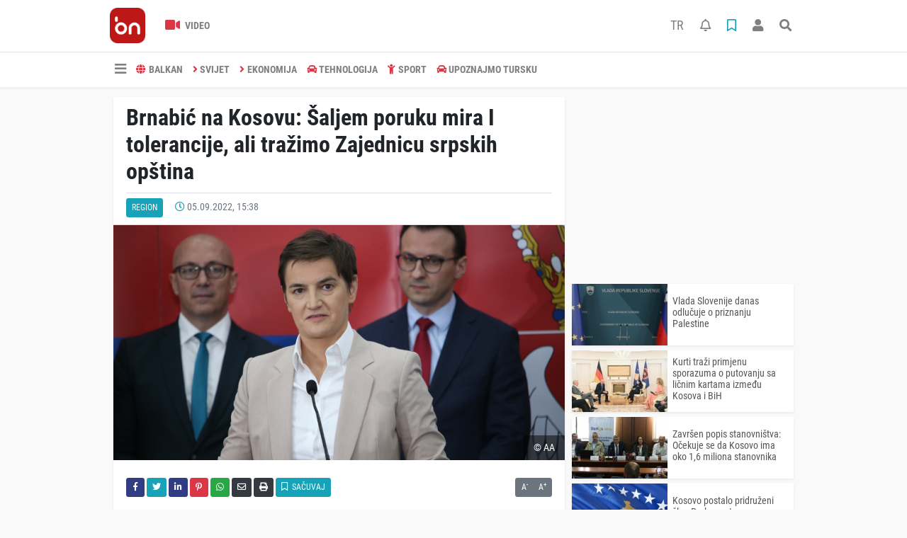

--- FILE ---
content_type: text/html; charset=UTF-8
request_url: https://www.balkannews.ba/region/brnabi-na-kosovu-aljem-poruku-mira-i-tolerancije-ali-traimo-zajednicu-h5712.html
body_size: 11799
content:
<!DOCTYPE html>
<html lang="bs">
<head>
  <meta charset="utf-8">
  <title>Brnabić na Kosovu: Šaljem poruku mira I tolerancije, ali tražimo Zajednicu srpskih opština</title>
  <meta name="description" content="" />
  <meta name="keywords" content="KOSOVO, SRBIJA, ANA BRNABIC" />
  <meta name="news_keywords" content="KOSOVO, SRBIJA, ANA BRNABIC" />
  <link rel="manifest" href="https://www.balkannews.ba/_themes/hs-elegant/manifest.json">
    <meta name="author" content="BalkanNews">
  <meta name="developer" content="BalkanNews"/>
  <meta name="designer" content="BalkanNews"/>
    <meta name="viewport" content="width=970, initial-scale=1, shrink-to-fit=no" />
  <meta name="theme-color" content="#dc3545"/>

    <meta http-equiv="refresh" content="180">
    <link rel="alternate" href="https://www.balkannews.ba/m/region/brnabi-na-kosovu-aljem-poruku-mira-i-tolerancije-ali-traimo-zajednicu-h5712.html" hreflang="bs" media="only screen and (max-width: 640px)"/>
  <link rel="canonical" href="https://www.balkannews.ba/region/brnabi-na-kosovu-aljem-poruku-mira-i-tolerancije-ali-traimo-zajednicu-h5712.html">

    <link rel="amphtml" href="https://www.balkannews.ba/amp/region/brnabi-na-kosovu-aljem-poruku-mira-i-tolerancije-ali-traimo-zajednicu-h5712.html">
  
  
      <link rel="shortcut icon" href="https://www.balkannews.ba/images/banner/favicon.ico">
    <style type="text/css">
    @import url('https://www.balkannews.ba/_themes/hs-elegant/style/main.min.css?v=1');
        @import url('https://www.balkannews.ba/_themes/hs-elegant/style/font/roboto-condensed.css?v=1');
      </style>
  <meta property="og:site_name" content="BalkanNews" />
<meta property="og:title" content="Brnabić na Kosovu: Šaljem poruku mira I tolerancije, ali tražimo Zajednicu srpskih opština" />
<meta property="og:description" content="" />

<meta property="og:image" content="https://www.balkannews.ba/images/haberler/anamanset_resim/2022/09/Novi-Projekt-2022-09-05T160749.523.jpg" />

<meta property="og:type" content="article" />
<meta property="og:url" content="https://www.balkannews.ba/region/brnabi-na-kosovu-aljem-poruku-mira-i-tolerancije-ali-traimo-zajednicu-h5712.html" />
<meta name="twitter:card" content="summary_large_image" /><meta property="og:title" content="Brnabić na Kosovu: Šaljem poruku mira I tolerancije, ali tražimo Zajednicu srpskih opština" />
<meta name="twitter:url" content="http://www.balkannews.ba/region/brnabi-na-kosovu-aljem-poruku-mira-i-tolerancije-ali-traimo-zajednicu-h5712.html" />
<meta name="twitter:domain" content="https://www.balkannews.ba/" />
<meta name="twitter:site" content="BalkanNewsBHS" />
<meta name="twitter:title" content="Brnabić na Kosovu: Šaljem poruku mira I tolerancije, ali tražimo Zajednicu srpskih opština" />
<meta name="twitter:description" content="" />
<meta name="twitter:image:src" content="https://www.balkannews.ba/images/haberler/2022/09/brnabi_na_kosovu_aljem_poruku_mira_i_tolerancije_ali_traimo_zajednicu_srpskih_optina_h5712_e8f85.jpg" />
<meta property="og:image:type" content="image/jpeg" />
<meta property="og:image:width" content="637" />
<meta property="og:image:height" content="332" />

<link rel="image_src" type="image/jpeg" href="https://www.balkannews.ba/images/haberler/2022/09/brnabi_na_kosovu_aljem_poruku_mira_i_tolerancije_ali_traimo_zajednicu_srpskih_optina_h5712_e8f85.jpg" />
  <meta name="dc.language" content="tr">
  <meta name="dc.source" content="https://www.balkannews.ba/">
  <meta name="dc.title" content="Brnabić na Kosovu: Šaljem poruku mira I tolerancije, ali tražimo Zajednicu srpskih opština">
  <meta name="dc.keywords" content="KOSOVO, SRBIJA, ANA BRNABIC">
  <meta name="dc.description" content="">

  
  <link rel="dns-prefetch" href="//www.balkannews.ba">
  <link rel="dns-prefetch" href="//www.google-analytics.com">
  <link rel="dns-prefetch" href="//fonts.gstatic.com">
  <link rel="dns-prefetch" href="//mc.yandex.ru">
  <link rel="dns-prefetch" href="//fonts.googleapis.com">
  <link rel="dns-prefetch" href="//pagead2.googlesyndication.com">
  <link rel="dns-prefetch" href="//googleads.g.doubleclick.net">
  <link rel="dns-prefetch" href="//google.com">
  <link rel="dns-prefetch" href="//gstatic.com">
  <link rel="dns-prefetch" href="//connect.facebook.net">
  <link rel="dns-prefetch" href="//graph.facebook.com">
  <link rel="dns-prefetch" href="//linkedin.com">
  <link rel="dns-prefetch" href="//ap.pinterest.com">

  <!--[if lt IE 7]>      <html class="no-js lt-ie10 lt-ie9 lt-ie8 lt-ie7"> <![endif]-->
  <!--[if IE 7]>         <html class="no-js lt-ie10 lt-ie9 lt-ie8 ie7"> <![endif]-->
  <!--[if IE 8]>         <html class="no-js lt-ie10 lt-ie9 ie8"> <![endif]-->
  <!--[if IE 9]>         <html class="no-js lt-ie10 ie9"> <![endif]-->
  <!--[if gt IE 9]>      <html class="no-js gt-ie9"> <![endif]-->
  <!--[if !IE] <![IGNORE[--><!--[IGNORE[]]-->

<!-- Global site tag (gtag.js) - Google Analytics -->
<script async src="https://www.googletagmanager.com/gtag/js?id=G-0X449D5CRG"></script>
<script>
  window.dataLayer = window.dataLayer || [];
  function gtag(){dataLayer.push(arguments);}
  gtag('js', new Date());
  gtag('config', 'G-0X449D5CRG');
</script>
  <meta name="yandex-verification" content="cd9a05ad593c7cf0" />
<meta name="facebook-domain-verification" content="x5qaw46qmlyeg07asfgblpajlfhfwz" />
<script data-ad-client="ca-pub-6420185949304027" async src="https://pagead2.googlesyndication.com/pagead/js/adsbygoogle.js"></script>
<script src="https://cdn.onesignal.com/sdks/OneSignalSDK.js" async=""></script>
<script>
  window.OneSignal = window.OneSignal || [];
  OneSignal.push(function() {
    OneSignal.init({
      appId: "7c629756-a9b8-484e-811e-9069030d62cf",
    });
  });
</script>      </head>

<body data-color="default" data-header="header-2">
        <div id="navbar" class="bg-white sticky-top shadow-sm">
  <nav class="navbar navbar-expand navbar-light border-bottom">
    <div class="container">
      <a class="navbar-brand pr-2" href="https://www.balkannews.ba/"><img src="https://www.balkannews.ba/images/banner/Balkan-News-Digital-Logos_Balkan-News-2.App-Logos_Balkan-News-Logos-26.png" alt="Brnabić na Kosovu: Šaljem poruku mira I tolerancije, ali tražimo Zajednicu srpskih opština" class="img-fluid"></a>
      <ul class="navbar-nav">
                        <li class="nav-item">
          <a class="nav-link font-weight-bold text-uppercase" href="https://www.balkannews.ba/webtv" title="Video">
            <i class="fas fa-video text-danger fa-lg mr-1"></i> Video          </a>
        </li>
                              </ul>
      <ul class="navbar-nav ml-auto">
        <li class="nav-item btn-group">
          <a class="nav-link nav-link btn btn-lg ml-2" href="https://www.balkannews.com.tr/">
            TR
          </a>
        </li>
        <li class="nav-item btn-group">
  <a class="nav-link btn btn-lg ml-2" href="#" data-toggle="dropdown" aria-haspopup="true" aria-expanded="false">
    <div class="badge badge-danger rounded-circle position-absolute" id="notifyCount" style="display:none"></div>
    <i class="far fa-bell fa-fx"></i>
  </a>
  <div class="dropdown-menu dropdown-menu-right shadow-sm" id="notifyItems">
    <h6 class="text-center pt-2 text-danger font-weight-bold text-uppercase">Notifikacije</h6>
    <div class="items">
      <div class="text-danger text-center">Henüz bir bildirim bulunmuyor!</div>
    </div>
    <a href="https://www.balkannews.ba/hesabim.html" class="btn btn-block btn-light btn-sm m-1 text-secondary">Sve Notifikacije</a>
  </div>
</li>
        <li class="nav-item btn-group">
  <a class="nav-link btn btn-lg ml-2" href="#" data-toggle="dropdown" aria-haspopup="true" aria-expanded="false">
    <i class="far fa-bookmark fa-fx text-info"></i>
  </a>
  <div class="dropdown-menu dropdown-menu-right shadow-sm" id="savedItems">
    <h6 class="text-center pt-2 text-info font-weight-bold text-uppercase">Sačuvano</h6>
    <div class="items">
      <div class="text-danger text-center">Još uvijek nema sačuvanih vijesti!</div>
    </div>
    <a href="https://www.balkannews.ba/hesabim.html" class="btn btn-block btn-light btn-sm m-1 text-secondary">Sve Sačuvano</a>
  </div>
</li>
        <li class="nav-item" id="memberArea"></li>
        <li class="nav-item"><a href="javascript:;" id="searchOpenButton" class="nav-link btn btn-lg ml-2"><i class="fas fa-search fa-fx"></i></a></li>
      </ul>
    </div>
  </nav>
  <nav class="navbar navbar-expand navbar-light">
  <div class="container">
    <ul class="navbar-nav">
      <li class="nav-item dropdown">
        <a class="nav-link font-weight-bold" href="#" id="mega-menu" data-toggle="dropdown" aria-haspopup="true" aria-expanded="false">
          <i class="fa fa-bars fa-fx fa-lg"></i>
        </a>
        <div class="dropdown-menu mega-menu shadow-sm p-4" aria-labelledby="mega-menu">
    <div class="row">
    <a href="https://www.balkannews.ba/" class="col-4 mb-1" title="Početna strana">
      <i class="fas fa-angle-right fa-fw text-danger"></i> Početna strana    </a>
                        <a href="https://www.balkannews.ba/webtv" class="col-4 mb-1" title="Video Galerija">
      <i class="fas fa-angle-right fa-fw text-danger"></i> Video Galerija    </a>
                                    <a href="https://www.balkannews.ba/sayfalar.html" class="col-4 mb-1" title="Stranice">
      <i class="fas fa-angle-right fa-fw text-danger"></i> Stranice    </a>
        <a href="https://www.balkannews.ba/kunye.html" class="col-4 mb-1" title="O nama">
      <i class="fas fa-angle-right fa-fw text-danger"></i> O nama    </a>
    <a href="https://www.balkannews.ba/iletisim.html" class="col-4 mb-1" title="Kontakt">
      <i class="fas fa-angle-right fa-fw text-danger"></i> Kontakt    </a>
    <a href="https://www.balkannews.ba/sitene-ekle.html" class="col-4 mb-1" title="Dodaj na svoju stranicu">
      <i class="fas fa-angle-right fa-fw text-danger"></i> Dodaj na svoju stranicu    </a>
          </div>
</div>
      </li>
              <li class="nav-item">
          <a class="nav-link font-weight-bold text-uppercase" href="https://www.balkannews.ba/balkan" title="BALKAN">
            <i class="fas fa-globe text-danger mr-1"></i>BALKAN          </a>
        </li>
              <li class="nav-item">
          <a class="nav-link font-weight-bold text-uppercase" href="https://www.balkannews.ba/svijet" title="SVIJET">
            <i class="fas fa-angle-right text-danger mr-1"></i>SVIJET          </a>
        </li>
              <li class="nav-item">
          <a class="nav-link font-weight-bold text-uppercase" href="https://www.balkannews.ba/ekonomija" title="EKONOMIJA">
            <i class="fas fa-angle-right text-danger mr-1"></i>EKONOMIJA          </a>
        </li>
              <li class="nav-item">
          <a class="nav-link font-weight-bold text-uppercase" href="https://www.balkannews.ba/tehnologija" title="TEHNOLOGIJA">
            <i class="fas fa-car text-danger mr-1"></i>TEHNOLOGIJA          </a>
        </li>
              <li class="nav-item">
          <a class="nav-link font-weight-bold text-uppercase" href="https://www.balkannews.ba/sport" title="SPORT">
            <i class="fas fa-child text-danger mr-1"></i>SPORT          </a>
        </li>
              <li class="nav-item">
          <a class="nav-link font-weight-bold text-uppercase" href="https://www.balkannews.ba/upoznajmo-tursku" title="Upoznajmo Tursku">
            <i class="fas fa-car text-danger mr-1"></i>Upoznajmo Tursku          </a>
        </li>
          </ul>
  </div>
</nav>
</div>
        <div id="left-ad" data-name="tb_block"  data-spy="affix"         >
                <p style="margin:0;width:250px;"></p>
            </div>
    <div id="right-ad" data-name="tb_block"  data-spy="affix"         >
                <p style="margin:0;width:250px;"></p>
            </div>
    <main class="container">
                        <!-- SIDEBAR İÇEREN İKİ SÜTUNLU BÖLÜM -->
        <div id="double-section" class="my-3 mb-0">
            <div class="row">
                <div class="col-8">
                                                            <div id="infinityContainer">
    <div class="inf_append current_news" news_id="5712" data-title="Brnabić na Kosovu: Šaljem poruku mira I tolerancije, ali tražimo Zajednicu srpskih opština"
        data-path="aHR0cDovL3d3dy5iYWxrYW5uZXdzLmJhL3JlZ2lvbi9icm5hYmktbmEta29zb3Z1LWFsamVtLXBvcnVrdS1taXJhLWktdG9sZXJhbmNpamUtYWxpLXRyYWltby16YWplZG5pY3UtaDU3MTIuaHRtbA==">
                <div id="news-detail" class="card shadow-sm mb-3">
            <div class="card-header bg-white">
                <h1 class="card-title">Brnabić na Kosovu: Šaljem poruku mira I tolerancije, ali tražimo Zajednicu srpskih opština</h1>
                                <h2 class="lead">
                                    </h2>
                                <div class="border-top pt-2 text-secondary">
                    <a href="https://www.balkannews.ba/region" title="Region"
                        class="btn btn-info btn-sm text-white text-uppercase">Region</a>
                    <i class="far fa-clock fa-fx text-info pl-3"></i> 05.09.2022, 15:38                                        
                                    </div>
            </div>
                        <div class="position-relative mb-2">
            <img class="img-fluid lazyload" src="https://www.balkannews.ba/_themes/hs-elegant/images/space.png"
                data-src="https://www.balkannews.ba/images/haberler/2022/09/brnabi_na_kosovu_aljem_poruku_mira_i_tolerancije_ali_traimo_zajednicu_srpskih_optina_h5712_e8f85.jpg" alt="Brnabić na Kosovu: Šaljem poruku mira I tolerancije, ali tražimo Zajednicu srpskih opština" width="100%">
                                <div id="photo_source" class="position-absolute py-2 px-3 text-white text-center">
                    © AA                </div>
                            </div>
                                    <div class="card-body">
                <div class="social-buttons">
  <a href="javascript:;" data-platform-name="facebook" class="btn btn-primary btn-sm"><i class="fab fa-facebook-f"></i></a>
  <a href="javascript:;" data-platform-name="twitter" class="btn btn-info btn-sm"><i class="fab fa-twitter"></i></a>
  <a href="javascript:;" data-platform-name="linkedin" class="btn btn-primary btn-sm"><i class="fab fa-linkedin-in"></i></a>
  <a href="javascript:;" data-platform-name="pinterest" class="btn btn-danger btn-sm"><i class="fab fa-pinterest-p"></i></a>
  <a href="javascript:;" data-platform-name="whatsapp" class="btn btn-success btn-sm"><i class="fab fa-whatsapp"></i></a>
  <a href="javascript:;" data-platform-name="email" class="btn btn-dark btn-sm"><i class="far fa-envelope"></i></a>
      <a href="javascript:;" data-platform-name="print" class="btn btn-dark btn-sm"><i class="fas fa-print"></i></a>
      <a href="javascript:;" style="display:none;" data-platform-name="save" class="btn btn-info btn-sm text-uppercase save-unsave-button"><i class="far fa-bookmark pr-1"></i> Sačuvaj</a>
        <div class="float-right btn-group" role="group">
      <a href="javascript:;" onclick="textDown(5712)" class="btn btn-secondary btn-sm">A<sup>-</sup></a>
      <a href="javascript:;" onclick="textUp(5712)"class="btn btn-secondary btn-sm">A<sup>+</sup></a>
    </div>
  </div>
                                <div id="article-text" class="mt-4" data-text-id="5712">
                                                            <p style="text-align: justify;"><span style="font-family:Arial,Helvetica,sans-serif;"><span style="font-size:14px;">Srbijanska premijerka Ana Brnabić tokom posjete Sjevernoj Mitrovici poslala je poruku mira i tolerancije, ali je istakla da će Srbija svakoga dana i svuda tražiti formiranje Zajednice opština sa srpskom većinom na Kosovu.</span></span></p>

<p style="text-align: justify;"><span style="font-family:Arial,Helvetica,sans-serif;"><span style="font-size:14px;">Brnabić je tokom svoje prve posjete Kosovu, najprije obišla prvi multimedijalni centar u sjevernom dijelu Kosova, izgrađen sredstvima Republike Srbije. Veliki broj građana ju je dočekao sa srpskim zastavama i transparentima na kojima je pisalo "Dobrodošla premijerko", "Srbi sa KiM uvek uz državu Srbiju" i drugo.</span></span></p>

<p style="text-align: justify;"><span style="font-family:Arial,Helvetica,sans-serif;"><span style="font-size:14px;"><img class="detayFoto" src="https://www.balkannews.ba/images/upload/AA-20220905-28818017-28817995-BRNABIC_NA_KOSOVU_SALJEM_PORUKU_MIRA_I_TOLERANCIJE_ALI_TRAZIMO_ZAJEDNICU_SRPSKIH_OPSTINA.jpg"></img></span></span></p>

<p style="text-align: justify;"><span style="font-family:Arial,Helvetica,sans-serif;"><span style="font-size:14px;">"Danas želim da odavde pošaljem jasnu poruku, poruku mira, stabilnosti i tolerancije. Prenosim i poruku predsednika Aleksandra Vučića da će Srbija uvek biti uz vas", kazala je Brnabić, piše AA.</span></span></p>

<p style="text-align: justify;"><span style="font-family:Arial,Helvetica,sans-serif;"><span style="font-size:14px;">Rekla je da njena posjeta dolazi u kompleksno vrijeme i da joj je drago da je dogovorom o ličnim dokumentima sačuvan mir i stabilnost. Istakla je da je sljedeća velika tema na kojoj će Srbija insistirati formiranje Zajednice srpskih opština.</span></span></p>

<p style="text-align: justify;"><span style="font-family:Arial,Helvetica,sans-serif;"><span style="font-size:14px;">Srbijanska premijerka je poručila da Beograd insistira na formiranju Zajednice srpskih opština, koja je stub prvog Briselskog sporazuma o normalizaciji odnosa sa Prištinom, te da ne može biti drugog sporazuma o normalizaciji dok se ne ispuni prvi.</span></span></p>

<p style="text-align: justify;"><span style="font-family:Arial,Helvetica,sans-serif;"><span style="font-size:14px;">Navela je da je Srbija u zadnjih nekoliko godina mnogo uložila u srpskim sredinama na Kosovu, kao što je i multimedijalni centar opremljen savremenom tehnologijom.</span></span></p>

<p style="text-align: justify;"><span style="font-family:Arial,Helvetica,sans-serif;"><span style="font-size:14px;">"Obezbeđujemo da naša deca ostanu, da vide da ima budućnosti", poručila je Brnabić.</span></span></p>

<p style="text-align: justify;"><span style="font-family:Arial,Helvetica,sans-serif;"><span style="font-size:14px;">Istakla je i da se ne može reći da je Kosovo demokratsko, kada se ima u vidu da je Srbima bilo zabranjeno da glasaju na referendumu koji je organizovala država Srbija.</span></span></p>

<p style="text-align: justify;"><span style="font-family:Arial,Helvetica,sans-serif;"><span style="font-size:14px;"><img class="detayFoto" src="https://www.balkannews.ba/images/upload/AA-20220905-28818017-28818010-BRNABIC_NA_KOSOVU_SALJEM_PORUKU_MIRA_I_TOLERANCIJE_ALI_TRAZIMO_ZAJEDNICU_SRPSKIH_OPSTINA.jpg"></img></span></span></p>

<p style="text-align: justify;"><span style="font-family:Arial,Helvetica,sans-serif;"><span style="font-size:14px;">“Ja sam ponosna sto sam deo tima predsednika Aleksandra Vučića koji je dovoljno hrabar i odgovoran i koji pokušava da nađe kompromise za bezbednost našeg naroda. Uvek smo spremni za dijalog u Briselu i ja se nadam da će institucije u Prištini biti posvećene tom dijalogu. To nije samo zbog evropskih integracija, to je nama potrebno zbog nas samih”, kazala je Brnabić.</span></span></p>

<p style="text-align: justify;"><span style="font-family:Arial,Helvetica,sans-serif;"><span style="font-size:14px;">Naglasila je da je Vučić postigao dogovor o ličnim kartama za dobrobit Srba na Kosovu, te da se nada da će biti postignut i dogovor o registarskim tablicama. Kazala je i da je crvena linija u dijalogu bezbijednost kosovskih Srba, jer se neće dozvoliti nova Oluja i pogrom Srba.</span></span></p>

<p style="text-align: justify;"><span style="font-family:Arial,Helvetica,sans-serif;"><span style="font-size:14px;">Na pitanje novinara kako se osjećala kada je prelazila granični prijelaz, kazala je da se osjećala, kao svoj na svome, na šta je dobila veliki aplauz prisutnih.</span></span></p>

<p style="text-align: justify;"><span style="font-family:Arial,Helvetica,sans-serif;"><span style="font-size:14px;">Iz Sjeverne Mitrovice je otišla u manastir Banjska, u opštini Zvečan, gdje ju je ugostio episkop Raško-prizrenski vladika Teodosije. On se premijerki zahvalio na pomoći koju država Srbija pruža Srpskoj pravoslavnoj crkvi i srpskom narodu na Kosovu.</span></span></p><div class="p_ad"></div>

<p style="text-align: justify;"><span style="font-family:Arial,Helvetica,sans-serif;"><span style="font-size:14px;">Brnabić je iz manastira Srbe pozvala na jedinstvo, jer kako je istakla samo jedinstvo može pomoći Srbima na Kosovu.</span></span></p>

<p style="text-align: justify;"><span style="font-family:Arial,Helvetica,sans-serif;"><span style="font-size:14px;">Srbijanska premijerka će poslijepodne posjetiti i opštinu Leposavić gdje će obići socijalno ugroženu porodicu i poljoprivredno gazdinstvo.</span></span></p></p>                </div>
                                                                <div class="my-2 text-center " data-name="tb_block" data-field="135"><script async src="https://pagead2.googlesyndication.com/pagead/js/adsbygoogle.js"></script><!-- [135] - Haber - Detay Sonu --><ins class="adsbygoogle" style="display:block" data-ad-client="ca-pub-6420185949304027" data-ad-slot="2737083981" data-ad-format="auto" data-full-width-responsive="true"></ins><script> (adsbygoogle = window.adsbygoogle || []).push({});</script></div>                            </div>
                        <div class="card-footer bg-white text-secondary">
                <div class="news-tags">
                                        <a href="https://www.balkannews.ba/haberleri/KOSOVO" title="KOSOVO"
                                                class="btn btn-outline-secondary btn-sm mb-2">#KOSOVO</a>
                                        <a href="https://www.balkannews.ba/haberleri/SRBIJA" title="SRBIJA"
                                                class="btn btn-outline-secondary btn-sm mb-2">#SRBIJA</a>
                                        <a href="https://www.balkannews.ba/haberleri/ANA+BRNABIC" title="ANA BRNABIC"
                                                class="btn btn-outline-secondary btn-sm mb-2">#ANA BRNABIC</a>
                                    </div>
            </div>
                    </div>
        <div id="comments" class="card shadow-sm mb-3 comments">
  <div class="card-body">
    <div class="widget-title first-word text-info mb-3 text-uppercase">
      komentari (0)
    </div>
      <div class="alert alert-info answer" style="display:none;"><b>@name</b> Odgovor na tekst  <button type="button" class="close remove" data-dismiss="alert" aria-label="Close">
    <span aria-hidden="true">&times;</span>
  </button>
</div>
<div id="comment-result5712" class="alert alert-success" style="display:none;">
    <p class="text-center m-0">Vaš komentar je poslat. Bit će objavljen nakon odobrenja administratora!</p>
  </div>
<form id="comment-form5712">
  <input name="hid" type="hidden" value="5712"/>
  <input name="mid" type="hidden" value="5712"/>
  <input name="uid" type="hidden" value="0"/>
  <input name="cevap_id" type="hidden" value="0"/>
  <input type="hidden" name="cevap" value="" class="answer" />
  <input type="hidden" name="tip" value="haber" />
  <div class="form-row">
    <div class="form-group col-12">
      <textarea class="form-control" name="yorum" id="comment" rows="3" placeholder="Podijelite sa nama vaše mišljenje ili komentar" required></textarea>
    </div>
    <div class="form-group col-9">
<input type="text" class="form-control" name="isim" id="name" placeholder="Upišite ime"   required>
    </div>
    <div class="col-3">
      <button type="button" onclick="javascript:comment_send(5712);return false;" class="btn btn-info btn-block text-uppercase">Pošalji</button>
    </div>
  </div>
</form>        </div>
</div>
                            </div>
</div>
                                    </div>
                <!-- Sidebar solundaki ana bölüm bitti -->
                <!-- SIDEBAR BOLUMU -->
                <div class="col-4">
                                        <div class="my-2 text-center " data-name="tb_block" data-field="200"><script async src="https://pagead2.googlesyndication.com/pagead/js/adsbygoogle.js"></script><!-- [200] - Sağ Blok - Serbest Reklam 1 --><ins class="adsbygoogle" style="display:block" data-ad-client="ca-pub-6420185949304027" data-ad-slot="1451922475" data-ad-format="auto" data-full-width-responsive="true"></ins><script> (adsbygoogle = window.adsbygoogle || []).push({});</script></div><!-- İLGİLİ HABERLER -->
<div id="similar-news" class="mb-3">
    <div class="media bg-white shadow-sm mb-2">
    <a href="https://www.balkannews.ba/region/vlada-slovenije-danas-odluuje-o-priznanju-palestine-h10012.html" title="Vlada Slovenije danas odlučuje o priznanju Palestine">
      <img alt="Vlada Slovenije danas odlučuje o priznanju Palestine" class="img-fluid align-self-center lazyload" src="https://www.balkannews.ba/_themes/hs-elegant/images/space.png" data-src="https://www.balkannews.ba/images/resize/95/135x87/haberler/thumbs/2024/05/vlada-slovenije-danas-odluuje-o-priznanju-palestine_07446.jpg">
    </a>
    <div class="media-body align-self-center p-2">
      <h6>
        <a href="https://www.balkannews.ba/region/vlada-slovenije-danas-odluuje-o-priznanju-palestine-h10012.html" title="Vlada Slovenije danas odlučuje o priznanju Palestine">
          Vlada Slovenije danas odlučuje o priznanju Palestine        </a>
      </h6>
    </div>
  </div>
    <div class="media bg-white shadow-sm mb-2">
    <a href="https://www.balkannews.ba/region/kurti-trai-primjenu-sporazuma-o-putovanju-sa-linim-kartama-izmeu-h10008.html" title="Kurti traži primjenu sporazuma o putovanju sa ličnim kartama između Kosova i BiH">
      <img alt="Kurti traži primjenu sporazuma o putovanju sa ličnim kartama između Kosova i BiH" class="img-fluid align-self-center lazyload" src="https://www.balkannews.ba/_themes/hs-elegant/images/space.png" data-src="https://www.balkannews.ba/images/resize/95/135x87/haberler/thumbs/2024/05/kurti-trai-primjenu-sporazuma-o-putovanju-sa-linim-kartama-izmeu-kosova-i-bih_4ecd9.jpg">
    </a>
    <div class="media-body align-self-center p-2">
      <h6>
        <a href="https://www.balkannews.ba/region/kurti-trai-primjenu-sporazuma-o-putovanju-sa-linim-kartama-izmeu-h10008.html" title="Kurti traži primjenu sporazuma o putovanju sa ličnim kartama između Kosova i BiH">
          Kurti traži primjenu sporazuma o putovanju sa ličnim kartama između Kosova i BiH        </a>
      </h6>
    </div>
  </div>
    <div class="media bg-white shadow-sm mb-2">
    <a href="https://www.balkannews.ba/region/zavren-popis-stanovnitva-oekuje-se-da-kosovo-ima-oko-16-miliona-h10003.html" title="Završen popis stanovništva: Očekuje se da Kosovo ima oko 1,6 miliona stanovnika">
      <img alt="Završen popis stanovništva: Očekuje se da Kosovo ima oko 1,6 miliona stanovnika" class="img-fluid align-self-center lazyload" src="https://www.balkannews.ba/_themes/hs-elegant/images/space.png" data-src="https://www.balkannews.ba/images/resize/95/135x87/haberler/thumbs/2024/05/zavren-popis-stanovnitva-oekuje-se-da-kosovo-ima-oko-16-miliona-stanovnika_d08f4.jpg">
    </a>
    <div class="media-body align-self-center p-2">
      <h6>
        <a href="https://www.balkannews.ba/region/zavren-popis-stanovnitva-oekuje-se-da-kosovo-ima-oko-16-miliona-h10003.html" title="Završen popis stanovništva: Očekuje se da Kosovo ima oko 1,6 miliona stanovnika">
          Završen popis stanovništva: Očekuje se da Kosovo ima oko 1,6 miliona stanovnika        </a>
      </h6>
    </div>
  </div>
    <div class="media bg-white shadow-sm mb-2">
    <a href="https://www.balkannews.ba/region/kosovo-postalo-pridrueni-lan-parlamentarne-skuptine-nato-a-h10002.html" title="Kosovo postalo pridruženi član Parlamentarne skupštine NATO-a">
      <img alt="Kosovo postalo pridruženi član Parlamentarne skupštine NATO-a" class="img-fluid align-self-center lazyload" src="https://www.balkannews.ba/_themes/hs-elegant/images/space.png" data-src="https://www.balkannews.ba/images/resize/95/135x87/haberler/thumbs/2024/05/kosovo-postalo-pridrueni-lan-parlamentarne-skuptine-nato-a_acdf0.jpg">
    </a>
    <div class="media-body align-self-center p-2">
      <h6>
        <a href="https://www.balkannews.ba/region/kosovo-postalo-pridrueni-lan-parlamentarne-skuptine-nato-a-h10002.html" title="Kosovo postalo pridruženi član Parlamentarne skupštine NATO-a">
          Kosovo postalo pridruženi član Parlamentarne skupštine NATO-a        </a>
      </h6>
    </div>
  </div>
    <div class="media bg-white shadow-sm">
    <a href="https://www.balkannews.ba/region/ene-u-crnom-usvajanje-rezolucije-o-genocidu-u-srebrenici-je-veliki-h9995.html" title="Žene u crnom: Usvajanje Rezolucije o genocidu u Srebrenici je veliki istorijski događaj i pravda za žrtve">
      <img alt="Žene u crnom: Usvajanje Rezolucije o genocidu u Srebrenici je veliki istorijski događaj i pravda za žrtve" class="img-fluid align-self-center lazyload" src="https://www.balkannews.ba/_themes/hs-elegant/images/space.png" data-src="https://www.balkannews.ba/images/resize/95/135x87/haberler/thumbs/2024/05/ene-u-crnom-usvajanje-rezolucije-o-genocidu-u-srebrenici-je-veliki-istorijski-dogaaj-i-pravda-za-rtve_d8fb5.jpg">
    </a>
    <div class="media-body align-self-center p-2">
      <h6>
        <a href="https://www.balkannews.ba/region/ene-u-crnom-usvajanje-rezolucije-o-genocidu-u-srebrenici-je-veliki-h9995.html" title="Žene u crnom: Usvajanje Rezolucije o genocidu u Srebrenici je veliki istorijski događaj i pravda za žrtve">
          Žene u crnom: Usvajanje Rezolucije o genocidu u Srebrenici je veliki istorijski događaj i pravda za žrtve        </a>
      </h6>
    </div>
  </div>
  </div>
<div class="my-2 text-center " data-name="tb_block" data-field="202"><script async src="https://pagead2.googlesyndication.com/pagead/js/adsbygoogle.js?client=ca-pub-6420185949304027" crossorigin="anonymous"></script><!-- [200] - Sağ Blok - Serbest Reklam 3 -- v2 --><ins class="adsbygoogle" style="display:block" data-ad-client="ca-pub-6420185949304027" data-ad-slot="8775948537" data-ad-format="auto" data-full-width-responsive="true"></ins><script> (adsbygoogle = window.adsbygoogle || []).push({});</script></div><div class="my-2 text-center " data-name="tb_block" data-field="203"><script async src="https://pagead2.googlesyndication.com/pagead/js/adsbygoogle.js?client=ca-pub-6420185949304027" crossorigin="anonymous"></script><!-- [203] - Sağ Blok - Serbest Reklam 4 --><ins class="adsbygoogle" style="display:block" data-ad-client="ca-pub-6420185949304027" data-ad-slot="1241089354" data-ad-format="auto" data-full-width-responsive="true"></ins><script> (adsbygoogle = window.adsbygoogle || []).push({});</script></div><!-- SAYFALAR -->
<div id="similar-news" class="mb-3">
  <div class="card shadow-sm">
    <div class="card-header bg-white">
      <span class="first-word widget-title text-info text-uppercase">Stranice</span>
      <a class="btn btn-default btn-sm float-right text-uppercase" href="https://www.balkannews.ba/sayfalar.html" title="Stranice">Sve</a>
    </div>
    <div class="card-body">
            <div class="media bg-white shadow-sm mb-2">
        <div class="media-body align-self-center p-2">
          <h6>
            <a href="https://www.balkannews.ba/privatnost-s5.html" title="Privatnost">
              <i class="far fa-file-alt"></i> Privatnost            </a>
          </h6>
        </div>
      </div>
            <div class="media bg-white shadow-sm mb-2">
        <div class="media-body align-self-center p-2">
          <h6>
            <a href="https://www.balkannews.ba/etiki-kodeks-s6.html" title=" Etički kodeks">
              <i class="far fa-file-alt"></i>  Etički kodeks            </a>
          </h6>
        </div>
      </div>
            <div class="media bg-white shadow-sm mb-2">
        <div class="media-body align-self-center p-2">
          <h6>
            <a href="https://www.balkannews.ba/ureivaka-politika-s7.html" title="Uređivačka politika">
              <i class="far fa-file-alt"></i> Uređivačka politika            </a>
          </h6>
        </div>
      </div>
            <div class="media bg-white shadow-sm">
        <div class="media-body align-self-center p-2">
          <h6>
            <a href="https://www.balkannews.ba/politika-verifikacije-vijesti-s8.html" title="Politika verifikacije vijesti">
              <i class="far fa-file-alt"></i> Politika verifikacije vijesti            </a>
          </h6>
        </div>
      </div>
          </div>
  </div>
</div>
                </div>
                <!-- Sidebar bitti -->
            </div>
        </div>
            </main>
    <a id="back-to-top" class="btn btn-lg btn-light border rounded-circle" href="#" title="Yukarı Git"><i
            class="fa fa-chevron-up"></i></a>
    <div id="footer" class="py-5 bg-primary">
    <div class="container">
        <div class="row">
            <div class="col-4 text-white">
                <div class="mb-3">
                    <img src="https://www.balkannews.ba/_themes/hs-elegant/images/space.png"
                        data-src="https://www.balkannews.ba/images/banner/Balkan-News-Logos-09.png" alt="BalkanNews"
                        class="img-fluid lazyload">
                </div>
                                <div class="title-line my-3 bg-warning w-25"></div>
            </div>
            <div class="col-4">
                <h5 class="first-word text-white text-uppercase">Kategorije</h5>
                <div class="title-line mt-2 mb-3 bg-warning w-25"></div>
                <div class="row mb-3">
                    <div class="col-6 text-white">
                        <ul class="text-uppercase list-unstyled p-0">
                                                        <li><a class="text-white" href="https://www.balkannews.ba/balkan" title="BALKAN">BALKAN</a></li>
                                                                                    <li><a class="text-white" href="https://www.balkannews.ba/svijet" title="SVIJET">SVIJET</a></li>
                                                                                    <li><a class="text-white" href="https://www.balkannews.ba/ekonomija" title="EKONOMIJA">EKONOMIJA</a></li>
                                                                                    <li><a class="text-white" href="https://www.balkannews.ba/tehnologija" title="TEHNOLOGIJA">TEHNOLOGIJA</a></li>
                                                                                    <li><a class="text-white" href="https://www.balkannews.ba/sport" title="SPORT">SPORT</a></li>
                                                                                    <li><a class="text-white" href="https://www.balkannews.ba/upoznajmo-tursku" title="Upoznajmo Tursku">Upoznajmo Tursku</a></li>
                                                    </ul>
                    </div>
                    <div class="col-6">
                        <ul class="text-uppercase list-unstyled p-0">
                                                                                </ul>
                    </div>
                </div>
            </div>
            <div class="col-2">
                <h5 class="font-weight-bold text-white text-uppercase">Stranice</h5>
                <div class="title-line mt-2 mb-3 bg-warning w-25"></div>
                <ul class="text-uppercase list-unstyled p-0">
                    <li><a class="text-white" href="https://www.balkannews.ba/kunye.html" title="Impresum">Impresum</a></li>
                                        <li><a class="text-white" href="https://www.balkannews.ba/iletisim.html" title="Kontakt">Kontakt</a></li>
                    <li><a class="text-white" href="https://www.balkannews.ba/rss/" title="RSS">RSS</a></li>
                    <li><a class="text-white" href="https://www.balkannews.ba/sitene-ekle.html" title="Dodaj na svoju stranicu">Dodaj na svoju stranicu</a>
                    </li>
                </ul>
            </div>
            <div class="col-2">
                <h5 class="first-word text-white text-uppercase">Pratite nas</h5>
                <div class="title-line mt-2 mb-3 bg-warning w-25"></div>
                                <a class="btn btn-light btn-sm" href="https://www.facebook.com/balkannews.ba"
                    target="_blank" title="Facebook"><i class="fab fa-facebook-f text-primary"></i> </a>
                                                <a class="btn btn-light btn-sm" href="https://twitter.com/BalkanNewsBHS" target="_blank" title="Twitter"><i
                        class="fab fa-twitter text-info"></i> </a>
                                                <a class="btn btn-light btn-sm" href="https://www.instagram.com/balkannews_ba/" target="_blank" title="Instagram"><i
                        class="fab fa-instagram text-primary"></i> </a>
                                                                <a class="btn btn-light btn-sm px-1" href="https://www.youtube.com/BalkaNA1" target="_blank" title="Youtube"><i
                        class="fab fa-youtube text-danger"></i> </a>
                                                            </div>
        </div>
        <div class="footer-tags text-center my-3">
      <a href="https://www.balkannews.ba/haberleri/SREBRENICA" title="SREBRENICA" class="btn btn-outline-secondary btn-sm mb-2">#SREBRENICA</a>
      <a href="https://www.balkannews.ba/haberleri/BIH" title="BIH" class="btn btn-outline-secondary btn-sm mb-2">#BIH</a>
      <a href="https://www.balkannews.ba/haberleri/BUGARSKA" title="BUGARSKA" class="btn btn-outline-secondary btn-sm mb-2">#BUGARSKA</a>
      <a href="https://www.balkannews.ba/haberleri/ANELA+DELI%C4%86" title="ANELA DELIĆ" class="btn btn-outline-secondary btn-sm mb-2">#ANELA DELIĆ</a>
      <a href="https://www.balkannews.ba/haberleri/JABALIJA" title="JABALIJA" class="btn btn-outline-secondary btn-sm mb-2">#JABALIJA</a>
      <a href="https://www.balkannews.ba/haberleri/SPORAZUM+O+SLOBODNOJ+TRGOVINI" title="SPORAZUM O SLOBODNOJ TRGOVINI" class="btn btn-outline-secondary btn-sm mb-2">#SPORAZUM O SLOBODNOJ TRGOVINI</a>
      <a href="https://www.balkannews.ba/haberleri/BILL+CLINTON" title="BILL CLINTON" class="btn btn-outline-secondary btn-sm mb-2">#BILL CLINTON</a>
      <a href="https://www.balkannews.ba/haberleri/PE%C4%86INA" title="PEĆINA" class="btn btn-outline-secondary btn-sm mb-2">#PEĆINA</a>
      <a href="https://www.balkannews.ba/haberleri/GRANI%C4%8CNA+PATROLA" title="GRANIČNA PATROLA" class="btn btn-outline-secondary btn-sm mb-2">#GRANIČNA PATROLA</a>
      <a href="https://www.balkannews.ba/haberleri/ASOCIJACIJA+MOSTOVI+PRIJATELJSTVA" title="ASOCIJACIJA MOSTOVI PRIJATELJSTVA" class="btn btn-outline-secondary btn-sm mb-2">#ASOCIJACIJA MOSTOVI PRIJATELJSTVA</a>
      <a href="https://www.balkannews.ba/haberleri/ADIL+KULENOVI%C4%86" title="ADIL KULENOVIĆ" class="btn btn-outline-secondary btn-sm mb-2">#ADIL KULENOVIĆ</a>
      <a href="https://www.balkannews.ba/haberleri/AJ%C5%A0A+MEMI%C5%A0EVI%C4%86" title="AJŠA MEMIŠEVIĆ" class="btn btn-outline-secondary btn-sm mb-2">#AJŠA MEMIŠEVIĆ</a>
      <a href="https://www.balkannews.ba/haberleri/Golob" title="Golob" class="btn btn-outline-secondary btn-sm mb-2">#Golob</a>
      <a href="https://www.balkannews.ba/haberleri/RAMIZ+NUKI%C4%86" title="RAMIZ NUKIĆ" class="btn btn-outline-secondary btn-sm mb-2">#RAMIZ NUKIĆ</a>
      <a href="https://www.balkannews.ba/haberleri/ZAKON+O+AKCIZAMA" title="ZAKON O AKCIZAMA" class="btn btn-outline-secondary btn-sm mb-2">#ZAKON O AKCIZAMA</a>
      <a href="https://www.balkannews.ba/haberleri/POKRET+MAJKI+ENKLAVA+SREBRENICA+I+%C5%BDEPA" title="POKRET MAJKI ENKLAVA SREBRENICA I ŽEPA" class="btn btn-outline-secondary btn-sm mb-2">#POKRET MAJKI ENKLAVA SREBRENICA I ŽEPA</a>
      <a href="https://www.balkannews.ba/haberleri/KO%C5%A0ARKA%C5%A0KI+SAVEZ" title="KOŠARKAŠKI SAVEZ" class="btn btn-outline-secondary btn-sm mb-2">#KOŠARKAŠKI SAVEZ</a>
      <a href="https://www.balkannews.ba/haberleri/DANI+MEVLUDA+I+ZIKRA" title="DANI MEVLUDA I ZIKRA" class="btn btn-outline-secondary btn-sm mb-2">#DANI MEVLUDA I ZIKRA</a>
      <a href="https://www.balkannews.ba/haberleri/PRVACI" title="PRVACI" class="btn btn-outline-secondary btn-sm mb-2">#PRVACI</a>
      <a href="https://www.balkannews.ba/haberleri/STJEPAN+PRANJKOVI%C4%86" title="STJEPAN PRANJKOVIĆ" class="btn btn-outline-secondary btn-sm mb-2">#STJEPAN PRANJKOVIĆ</a>
  </div>
    </div>
</div>
<div id="footer-copyright" class="bg-dark py-3">
  <div class="container text-white">
    <div class="row">
      <div class="col-auto">
        Copyright &copy;
        2026        <br/>Sva prava zadržana. News portal software: <a href="https://www.tebilisim.com" title="News portal software, script, system" target="_blank" class="text-white">TE Bilişim</a>      </div>
      <div class="col text-right">
        <a class="text-white pl-2 ml-2" href="https://www.balkannews.ba/kunye.html" title="Impresum">Impresum</a>
        <a class="text-white pl-2 ml-2 border-left" href="https://www.balkannews.ba/iletisim.html" title="Kontakt">Kontakt</a>
                <a class="text-white pl-2 ml-2 border-left" target="_blank" href="https://www.balkannews.ba/rss/" title="RSS">RSS</a>
        <a class="text-white pl-2 ml-2 border-left" href="https://www.balkannews.ba/sitene-ekle.html" title="Dodaj na svoju stranicu">Dodaj na svoju stranicu</a>
      </div>
    </div>
  </div>
</div>
    <div id="search" class="position-fixed w-100 h-100">
  <div class="close">Zatvori</div>
  <form action="https://www.balkannews.ba/" method="get" class="p-3 position-absolute">
    <h3 class="text-light pb-2">Pronađi tekst</h3>
    <div class="form-row">
      <div class="col-10">
        <input type="hidden" name="m" value="arama">
        <input name="q" type="search" class="form-control form-control-lg" placeholder="Unos pretraživanja" required>
        <input type="hidden" name="auth" value="be1e1645d7f8f2f52634d56c9dbdfc293b2893a5" />
      </div>
      <div class="col-2"><button type="submit" class="btn btn-primary btn-block btn-lg text-uppercase">Pretraga</button></div>
    </div>
        <div class="text-center my-3">
              <a href="https://www.balkannews.ba/haberleri/SREBRENICA" title="SREBRENICA" class="btn btn-outline-secondary btn-sm mb-2">#SREBRENICA</a>
              <a href="https://www.balkannews.ba/haberleri/BIH" title="BIH" class="btn btn-outline-secondary btn-sm mb-2">#BIH</a>
              <a href="https://www.balkannews.ba/haberleri/BUGARSKA" title="BUGARSKA" class="btn btn-outline-secondary btn-sm mb-2">#BUGARSKA</a>
              <a href="https://www.balkannews.ba/haberleri/ANELA+DELI%C4%86" title="ANELA DELIĆ" class="btn btn-outline-secondary btn-sm mb-2">#ANELA DELIĆ</a>
              <a href="https://www.balkannews.ba/haberleri/JABALIJA" title="JABALIJA" class="btn btn-outline-secondary btn-sm mb-2">#JABALIJA</a>
              <a href="https://www.balkannews.ba/haberleri/SPORAZUM+O+SLOBODNOJ+TRGOVINI" title="SPORAZUM O SLOBODNOJ TRGOVINI" class="btn btn-outline-secondary btn-sm mb-2">#SPORAZUM O SLOBODNOJ TRGOVINI</a>
              <a href="https://www.balkannews.ba/haberleri/BILL+CLINTON" title="BILL CLINTON" class="btn btn-outline-secondary btn-sm mb-2">#BILL CLINTON</a>
              <a href="https://www.balkannews.ba/haberleri/PE%C4%86INA" title="PEĆINA" class="btn btn-outline-secondary btn-sm mb-2">#PEĆINA</a>
              <a href="https://www.balkannews.ba/haberleri/GRANI%C4%8CNA+PATROLA" title="GRANIČNA PATROLA" class="btn btn-outline-secondary btn-sm mb-2">#GRANIČNA PATROLA</a>
              <a href="https://www.balkannews.ba/haberleri/ASOCIJACIJA+MOSTOVI+PRIJATELJSTVA" title="ASOCIJACIJA MOSTOVI PRIJATELJSTVA" class="btn btn-outline-secondary btn-sm mb-2">#ASOCIJACIJA MOSTOVI PRIJATELJSTVA</a>
              <a href="https://www.balkannews.ba/haberleri/ADIL+KULENOVI%C4%86" title="ADIL KULENOVIĆ" class="btn btn-outline-secondary btn-sm mb-2">#ADIL KULENOVIĆ</a>
              <a href="https://www.balkannews.ba/haberleri/AJ%C5%A0A+MEMI%C5%A0EVI%C4%86" title="AJŠA MEMIŠEVIĆ" class="btn btn-outline-secondary btn-sm mb-2">#AJŠA MEMIŠEVIĆ</a>
              <a href="https://www.balkannews.ba/haberleri/Golob" title="Golob" class="btn btn-outline-secondary btn-sm mb-2">#Golob</a>
              <a href="https://www.balkannews.ba/haberleri/RAMIZ+NUKI%C4%86" title="RAMIZ NUKIĆ" class="btn btn-outline-secondary btn-sm mb-2">#RAMIZ NUKIĆ</a>
              <a href="https://www.balkannews.ba/haberleri/ZAKON+O+AKCIZAMA" title="ZAKON O AKCIZAMA" class="btn btn-outline-secondary btn-sm mb-2">#ZAKON O AKCIZAMA</a>
              <a href="https://www.balkannews.ba/haberleri/POKRET+MAJKI+ENKLAVA+SREBRENICA+I+%C5%BDEPA" title="POKRET MAJKI ENKLAVA SREBRENICA I ŽEPA" class="btn btn-outline-secondary btn-sm mb-2">#POKRET MAJKI ENKLAVA SREBRENICA I ŽEPA</a>
              <a href="https://www.balkannews.ba/haberleri/KO%C5%A0ARKA%C5%A0KI+SAVEZ" title="KOŠARKAŠKI SAVEZ" class="btn btn-outline-secondary btn-sm mb-2">#KOŠARKAŠKI SAVEZ</a>
              <a href="https://www.balkannews.ba/haberleri/DANI+MEVLUDA+I+ZIKRA" title="DANI MEVLUDA I ZIKRA" class="btn btn-outline-secondary btn-sm mb-2">#DANI MEVLUDA I ZIKRA</a>
              <a href="https://www.balkannews.ba/haberleri/PRVACI" title="PRVACI" class="btn btn-outline-secondary btn-sm mb-2">#PRVACI</a>
              <a href="https://www.balkannews.ba/haberleri/STJEPAN+PRANJKOVI%C4%86" title="STJEPAN PRANJKOVIĆ" class="btn btn-outline-secondary btn-sm mb-2">#STJEPAN PRANJKOVIĆ</a>
          </div>
      </form>
</div>
    


<script type="application/ld+json">
    {
    "@context": "http:\/\/schema.org",
    "@type": "Organization",
    "url": "https:\/\/www.balkannews.ba\/",
    "contactPoint": {
        "@type": "ContactPoint",
        "contactType": "customer service",
        "telephone": "+90 +38733957463"
    },
    "logo": {
        "@type": "ImageObject",
        "url": "https:\/\/www.balkannews.ba\/images\/banner\/Balkan-News-Digital-Logos_Balkan-News-2.App-Logos_Balkan-News-Logos-26.png",
        "width": 256,
        "height": 256
    }
}</script>
<script type="application/ld+json">
    {
    "@context": "http:\/\/schema.org",
    "@type": "WebSite",
    "url": "https:\/\/www.balkannews.ba\/",
    "potentialAction": {
        "@type": "SearchAction",
        "target": "https:\/\/www.balkannews.ba\/haberleri\/{search_term_string}",
        "query-input": "required name=search_term_string"
    }
}</script>
<script type="application/ld+json">
    {
    "@context": "http:\/\/schema.org",
    "@type": "NewsArticle",
    "articleSection": "Headlines",
    "mainEntityOfPage": {
        "@type": "WebPage",
        "@id": "https:\/\/www.balkannews.ba\/region\/brnabi-na-kosovu-aljem-poruku-mira-i-tolerancije-ali-traimo-zajednicu-h5712.html"
    },
    "headline": "Brnabi\u0107 na Kosovu: \u0160aljem poruku mira I tolerancije, ali tra\u017eimo Zajednicu srpskih op\u0161tina",
    "name": "Brnabi\u0107 na Kosovu: \u0160aljem poruku mira I tolerancije, ali tra\u017eimo Zajednicu srpskih op\u0161tina",
    "articleBody": "Srbijanska premijerka Ana Brnabi\u0107 tokom posjete Sjevernoj Mitrovici poslala je poruku mira i tolerancije, ali je istakla da \u0107e Srbija svakoga dana i svuda tra\u017eiti formiranje Zajednice op\u0161tina sa srpskom ve\u0107inom na Kosovu.\n\nBrnabi\u0107 je tokom svoje prve posjete Kosovu, najprije obi\u0161la prvi multimedijalni centar u sjevernom dijelu Kosova, izgra\u0111en sredstvima Republike Srbije. Veliki broj gra\u0111ana ju je do\u010dekao sa srpskim zastavama i transparentima na kojima je pisalo \"Dobrodo\u0161la premijerko\", \"Srbi sa KiM uvek uz dr\u017eavu Srbiju\" i drugo.\n\n\n\n\"Danas \u017eelim da odavde po\u0161aljem jasnu poruku, poruku mira, stabilnosti i tolerancije. Prenosim i poruku predsednika Aleksandra Vu\u010di\u0107a da \u0107e Srbija uvek biti uz vas\", kazala je Brnabi\u0107, pi\u0161e AA.\n\nRekla je da njena posjeta dolazi u kompleksno vrijeme i da joj je drago da je dogovorom o li\u010dnim dokumentima sa\u010duvan mir i stabilnost. Istakla je da je sljede\u0107a velika tema na kojoj \u0107e Srbija insistirati formiranje Zajednice srpskih op\u0161tina.\n\nSrbijanska premijerka je poru\u010dila da Beograd insistira na formiranju Zajednice srpskih op\u0161tina, koja je stub prvog Briselskog sporazuma o normalizaciji odnosa sa Pri\u0161tinom, te da ne mo\u017ee biti drugog sporazuma o normalizaciji dok se ne ispuni prvi.\n\nNavela je da je Srbija u zadnjih nekoliko godina mnogo ulo\u017eila u srpskim sredinama na Kosovu, kao \u0161to je i multimedijalni centar opremljen savremenom tehnologijom.\n\n\"Obezbe\u0111ujemo da na\u0161a deca ostanu, da vide da ima budu\u0107nosti\", poru\u010dila je Brnabi\u0107.\n\nIstakla je i da se ne mo\u017ee re\u0107i da je Kosovo demokratsko, kada se ima u vidu da je Srbima bilo zabranjeno da glasaju na referendumu koji je organizovala dr\u017eava Srbija.\n\n\n\n\u201cJa sam ponosna sto sam deo tima predsednika Aleksandra Vu\u010di\u0107a koji je dovoljno hrabar i odgovoran i koji poku\u0161ava da na\u0111e kompromise za bezbednost na\u0161eg naroda. Uvek smo spremni za dijalog u Briselu i ja se nadam da \u0107e institucije u Pri\u0161tini biti posve\u0107ene tom dijalogu. To nije samo zbog evropskih integracija, to je nama potrebno zbog nas samih\u201d, kazala je Brnabi\u0107.\n\nNaglasila je da je Vu\u010di\u0107 postigao dogovor o li\u010dnim kartama za dobrobit Srba na Kosovu, te da se nada da \u0107e biti postignut i dogovor o registarskim tablicama. Kazala je i da je crvena linija u dijalogu bezbijednost kosovskih Srba, jer se ne\u0107e dozvoliti nova Oluja i pogrom Srba.\n\nNa pitanje novinara kako se osje\u0107ala kada je prelazila grani\u010dni prijelaz, kazala je da se osje\u0107ala, kao svoj na svome, na \u0161ta je dobila veliki aplauz prisutnih.\n\nIz Sjeverne Mitrovice je oti\u0161la u manastir Banjska, u op\u0161tini Zve\u010dan, gdje ju je ugostio episkop Ra\u0161ko-prizrenski vladika Teodosije. On se premijerki zahvalio na pomo\u0107i koju dr\u017eava Srbija pru\u017ea Srpskoj pravoslavnoj crkvi i srpskom narodu na Kosovu.\n\nBrnabi\u0107 je iz manastira Srbe pozvala na jedinstvo, jer kako je istakla samo jedinstvo mo\u017ee pomo\u0107i Srbima na Kosovu.\n\nSrbijanska premijerka \u0107e poslijepodne posjetiti i op\u0161tinu Leposavi\u0107 gdje \u0107e obi\u0107i socijalno ugro\u017eenu porodicu i poljoprivredno gazdinstvo.",
    "description": "",
    "keywords": "KOSOVO, SRBIJA, ANA BRNABIC",
    "image": {
        "@type": "ImageObject",
        "url": "https:\/\/www.balkannews.ba\/images\/haberler\/2022\/09\/brnabi_na_kosovu_aljem_poruku_mira_i_tolerancije_ali_traimo_zajednicu_srpskih_optina_h5712_e8f85.jpg",
        "width": 696,
        "height": 363
    },
    "datePublished": "2022-09-05T15:38:55+02:00",
    "dateModified": "2022-09-05T15:38:55+02:00",
    "genre": "news",
    "wordCount": 854,
    "inLanguage": "bs-BS",
    "author": {
        "@type": "Organization",
        "name": "BALKANNEWS"
    },
    "publisher": {
        "@type": "Organization",
        "name": "BALKANNEWS",
        "logo": {
            "@type": "ImageObject",
            "url": "https:\/\/www.balkannews.ba\/images\/banner\/Balkan-News-Digital-Logos_Balkan-News-2.App-Logos_Balkan-News-Logos-26.png",
            "width": 133,
            "height": 47
        }
    }
}</script>
<script>
var ELEGANT = {"settings":{"theme_path":"https:\/\/www.balkannews.ba\/_themes\/hs-elegant\/","ajax_url":"_ajax\/","site_url":"https:\/\/www.balkannews.ba\/","theme":"hs-elegant","analytics":"G-0X449D5CRG","comment_approved":0,"theme_version":"1.0.5","system_version":"5.11","popup_time":"1","language":"bs","module":"haber","save":true,"follow":false,"id":5712,"category":false}},
    $infinityContainer, _lang = {"unauthorized":"Da biste obavili \u017eeljenu radnju morate se ulogovati!","new_notification":"Imate nove obavijesti!","unsave":"Sa\u010duvano","save":"Sa\u010duvaj","not_saved_items":"Jo\u0161 uvijek nema sa\u010duvanih vijesti!","sure_saved_delete":"Da li da se sa\u010duvano izbaci sa liste?","sure_unfollow":":string Izbaciti sa liste pratilaca?","follow":"Prati","unfollow":"Pratite","password_length":"Nova \u0161ifra mora sadr\u017eavani najmanje 6 znakova!","delete":"Obri\u0161i","read_more":"\u010citaj dalje","close":"Zatvori","max_image_error":"Mo\u017eete dodati najvi\u0161e 8 fotografija!","comment_polled":"Ranije ste glasali za ovaj komentar!","email_required":"Upi\u0161ite va\u017ee\u0107u e-mail adresu!","email_invalid":"Upi\u0161ite va\u017ee\u0107u e-mail adresu!","email_saved":"Va\u0161 e-mail je dodat na spisak biltena!","duplicate_email":"E-mail je ve\u0107 sa\u010duvan!","yes":"Da","cancel":"Odustani"};
</script>
<script src="https://www.balkannews.ba/_themes/hs-elegant/script/bundle.min.js?v=1.1"></script>
<script>
function tebilisim(id, module, page, count_format) {
    $.get(ELEGANT.settings.site_url + '_ajax/tebilisim.php?id=' + id + '&m=' + module + '&page=' + page +
        '&count_format=k',
        function(hit) {
            $(".hitCounter-" + id).html(hit);
        });
}
tebilisim('5712', 'haber',
    '');
</script>
<script>
$(document).ready(function() {
    if($('#title-bar').length > 0) { 
        if($('#left-ad').length > 0) {
            $('#left-ad').css('top',$('#left-ad')[0].offsetTop + 38 + 'px'); 
        } 
        if($('#right-ad').length > 0) {
            $('#right-ad').css('top',$('#right-ad')[0].offsetTop + 38 + 'px'); 
        }
    }
    $('#userAccount a[data-toggle="tab"]').on('show.bs.tab', function(e) {
        localStorage.setItem('activeTab', $(e.target).attr('href'));
    });
    var activeTab = localStorage.getItem('activeTab');
    if (activeTab) {
        $('#userAccount a[href="' + activeTab + '"]').tab('show');
    }
});
</script>
<script>
    $(document).ready(function(){
        if(getCookie('panelshow')=="show"){
            $("#panel-bar").removeClass('d-none');
        }else{
            $("#panel-bar").remove();
        }
    });
</script>




<script>
if ($infinityContainer) {
    $infinityContainer.on('history.infiniteScroll', function(event, title, path) {
        gtag('config', ELEGANT.settings.analytics, {
            'page_path': window.location.pathname
        });
    });
}
</script>

<!-- Yandex.Metrika counter -->
<script type="text/javascript">
(function(m, e, t, r, i, k, a) {
    m[i] = m[i] || function() {
        (m[i].a = m[i].a || []).push(arguments)
    };
    m[i].l = 1 * new Date();
    k = e.createElement(t), a = e.getElementsByTagName(t)[0], k.async = 1, k.src = r, a.parentNode.insertBefore(k,
        a)
})
(window, document, "script", "https://mc.yandex.ru/metrika/tag.js", "ym");

ym("80446351", "init", {
    clickmap: true,
    trackLinks: true,
    accurateTrackBounce: true,
    webvisor: true
});
</script>
<noscript>
    <div><img src="https://mc.yandex.ru/watch/80446351" style="position:absolute; left:-9999px;"
            alt="" /></div>
</noscript>
<!-- /Yandex.Metrika counter -->












</body>

</html>


--- FILE ---
content_type: text/html; charset=utf-8
request_url: https://www.google.com/recaptcha/api2/aframe
body_size: 266
content:
<!DOCTYPE HTML><html><head><meta http-equiv="content-type" content="text/html; charset=UTF-8"></head><body><script nonce="Iianf1GMTeCfrZAHcKmvqA">/** Anti-fraud and anti-abuse applications only. See google.com/recaptcha */ try{var clients={'sodar':'https://pagead2.googlesyndication.com/pagead/sodar?'};window.addEventListener("message",function(a){try{if(a.source===window.parent){var b=JSON.parse(a.data);var c=clients[b['id']];if(c){var d=document.createElement('img');d.src=c+b['params']+'&rc='+(localStorage.getItem("rc::a")?sessionStorage.getItem("rc::b"):"");window.document.body.appendChild(d);sessionStorage.setItem("rc::e",parseInt(sessionStorage.getItem("rc::e")||0)+1);localStorage.setItem("rc::h",'1769123693491');}}}catch(b){}});window.parent.postMessage("_grecaptcha_ready", "*");}catch(b){}</script></body></html>